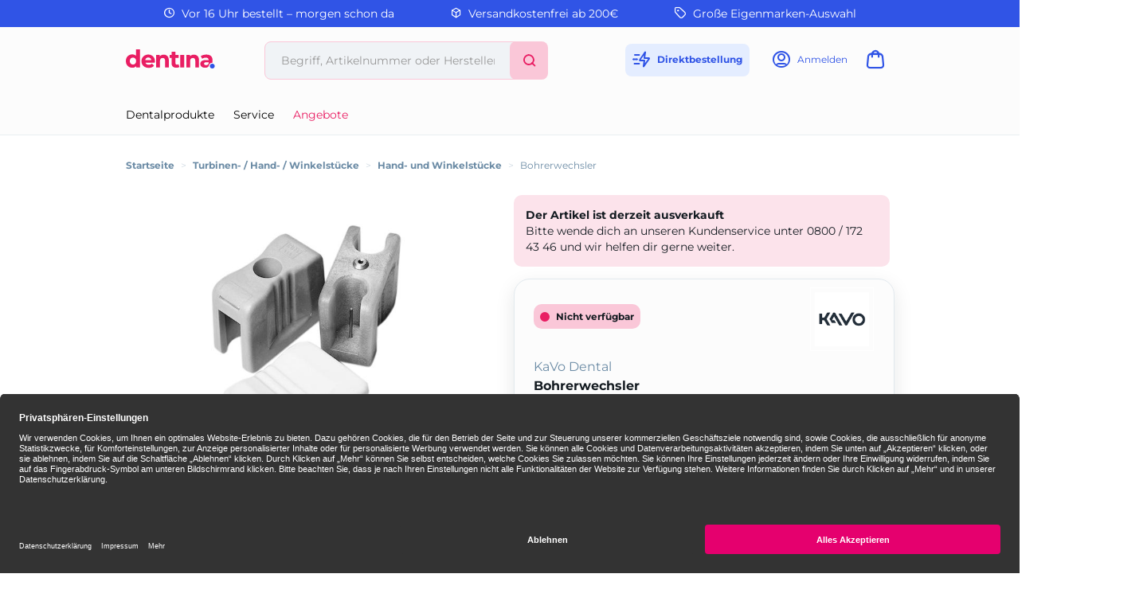

--- FILE ---
content_type: text/html;charset=UTF-8
request_url: https://www.dentina.de/shop/turbinen-hand-winkelstuecke/hand-und-winkelstuecke/bohrerwechsler/airmatic-bohrerwechsler-blau-fuer-supertorque/p/5972666
body_size: 11794
content:
<!DOCTYPE html>
<html lang="de">
<head>
	<title>Bohrerwechsler | Airmatic, Bohrerwechsler, blau, f&uuml;r Supertorque | KaVo Dental | Turbinen- / Hand- / Winkelst&uuml;cke, Hand- und Winkelst&uuml;cke | dentina</title>

	<meta http-equiv="Content-Type" content="text/html; charset=utf-8"/>
	<meta http-equiv="X-UA-Compatible" content="IE=edge">
	<meta charset="utf-8">
	<meta name="viewport" content="width=device-width, initial-scale=1, maximum-scale=1">

	<meta name="keywords" content="Bohrerwechsler, KaVo Dental, Hand- und Winkelstücke, Turbinen- / Hand- / Winkelstücke, airmatic, Kavo">
<meta name="description" content="Bohrerwechsler jetzt online bestellen und morgen erhalten ✓ 24h Lieferung ✓ Über 26.000 Dentalartikel">
<meta name="robots" content="index,follow">
<link rel="shortcut icon" type="image/x-icon" media="all" href="/_ui/responsive/theme-dentina/images/favicon.png"/>

	<link rel="preload" href="/medias/010-11341-41096-V01.jpg-default-601Wx601H?context=bWFzdGVyfGltYWdlc3wzNjM4NnxpbWFnZS9qcGVnfGltYWdlcy9oNmIvaDA0LzkxMDMwMDYzMDIyMzguanBnfGY2OGNkNzNhMjk1NDZlNjcxMGY0YTNmYjliZDY0M2Q2ZWRmMjhhMTRlY2U5M2UxZGI0OWEyYzY2YThiMzUyZjI" as="image">
	<style type="text/css">
	[unresolved] {
		visibility: hidden;
	}
	body {
		overflow-y: scroll;
	}
</style>

<link rel="preload" href="/_ui/responsive/theme-dentina/fonts/glyphicons-halflings-regular.woff?v=2026.01.12.309" as="font" type="font/woff" crossorigin>
<link rel="preload" href="/_ui/responsive/theme-dentina/fonts/icons.woff?v=2026.01.12.309" as="font" type="font/woff" crossorigin>
<link rel="preload" href="/_ui/responsive/theme-dentina/fonts/montserrat-v25-latin-regular.woff?v=2026.01.12.309" as="font" type="font/woff" crossorigin>
<link rel="preload" href="/_ui/responsive/theme-dentina/fonts/montserrat-v25-latin-700.woff?v=2026.01.12.309" as="font" type="font/woff" crossorigin>
<link rel="stylesheet" type="text/css" media="all" href="/wro/all_responsive.css?v=2026.01.12.309" />
		<link rel="stylesheet" type="text/css" media="all" href="/wro/dentina_responsive.css?v=2026.01.12.309" />
	<link rel="stylesheet" type="text/css" media="print" href="/_ui/responsive/theme-dentina/css/henryschein.print.css?v=2026.01.12.309"/>

<!-- BEGIN Usercentrics related code -->
	<link rel="preconnect" href="//app.usercentrics.eu">
	<link rel="preconnect" href="//api.usercentrics.eu">
	<link rel="preload" href="//app.usercentrics.eu/browser-ui/latest/loader.js" as="script">
	<script id="usercentrics-cmp" src="https://app.usercentrics.eu/browser-ui/latest/loader.js" data-settings-id="riAlHebU" async></script>
	<script>
		let ucStyle = document.createElement('style');
		ucStyle.textContent = 'div[data-testid="uc-overlay"] { height: auto; } div[data-testid="uc-default-banner"] { min-height: auto; }';
		ucStyleAdded = false;
		window.addEventListener('UC_UI_VIEW_CHANGED', function(event) {
			let ucRoot = document.querySelector('#usercentrics-root');
			if (ucRoot === null || ucRoot.shadowRoot === null) {
				return;
			}
			if (event.detail.view === 'FIRST_LAYER') {
				ucRoot.shadowRoot.appendChild(ucStyle);
				ucStyleAdded = true;
			}
			else if (ucStyleAdded) {
				ucRoot.shadowRoot.removeChild(ucStyle);
				ucStyleAdded = false;
			}
		});
	</script>
	<!-- END Usercentrics related code -->
<script type="text/javascript">
	var liveChatKey = "7099061";
</script>
<script type="text/javascript">
	dataLayer = [];
	gtmData = {
		generalData: {
			data_stream: 'G-39RJY7JJ7Q',
			session_id: 'Y1-5582f69f-c7f6-48d4-b501-2a9523d976c8',
			division: 'Dental',
			region_1: 'EMEA',
			country: 'Germany',
			page_type: 'Product Detail Pages',
			page_topic: 'Turbinen- / Hand- / Winkelstücke',
			site_section: 'Turbinen- / Hand- / Winkelstücke',
			publish_date: '13.07.2017',
			update_date: '19.08.2025',
			user_id: '',
			client_id: '',
			user_role: '',
			email: '',
			login_status: 'anonymous'
		},
		pageId: 'productDetails',
		items: []
	};

	</script>

<!-- Google Tag Manager -->
	<script>(function(w,d,s,l,i){w[l]=w[l]||[];w[l].push({'gtm.start':
	new Date().getTime(),event:'gtm.js'});var f=d.getElementsByTagName(s)[0],
	j=d.createElement(s),dl=l!='dataLayer'?'&l='+l:'';j.async=true;j.src=
	'https://www.googletagmanager.com/gtm.js?id='+i+dl;f.parentNode.insertBefore(j,f);
	})(window,document,'script','dataLayer','GTM-PWQB6JW');</script>
	<!-- End Google Tag Manager -->





  







</head>

<body class="page-productDetails pageType-ProductPage template-pages-product-productLayout2Page  smartedit-page-uid-productDetails smartedit-page-uuid-eyJpdGVtSWQiOiJwcm9kdWN0RGV0YWlscyIsImNhdGFsb2dJZCI6ImRlbnRpbmFDb250ZW50Q2F0YWxvZyIsImNhdGFsb2dWZXJzaW9uIjoiT25saW5lIn0= smartedit-catalog-version-uuid-dentinaContentCatalog/Online  theme-dentina language-de">
<!-- Google Tag Manager (noscript) -->
	<noscript><iframe src="https://www.googletagmanager.com/ns.html?id=GTM-PWQB6JW" height="0" width="0" style="display:none;visibility:hidden"></iframe></noscript>
	<!-- End Google Tag Manager (noscript) -->
<script type="text/javascript">
	document.addEventListener('DOMContentLoaded', function(_event) {
		let scrollpos = sessionStorage.getItem('scrollpos');
		if (scrollpos) {
			window.scrollTo(0, scrollpos);
			sessionStorage.removeItem('scrollpos');
		}
	});
</script>
<script type="text/javascript">
	document.addEventListener("ffReady", function () {
		ACC.global.ffReady();
		ACC.gtm.ffReady();
	});
</script>
<ff-communication url="https://dentina-ng.fact-finder.de/fact-finder"
						version="ng"
						api="v5"
						channel="prod_dentina_deDE"
						search-immediate="false"
						user-id=""
						parameter-whitelist="query,filter,sort"
						
						category-page=""
						add-params="">
</ff-communication>
<ff-campaign-redirect></ff-campaign-redirect>

<main data-currency-iso-code="EUR">
			<div class="topheader">
	<div class="yCmsContentSlot">
<div class="benefit-bar">
	<div class="container">
		<div class="row evenly">
			<div id="topHeaderFreeCallSpan" class="benefit-one"><span class="semiboldheader"><span class="icon-clock"></span></span> Vor 16 Uhr bestellt – morgen schon da</div>
			<div id="topHeader24HSpan" class="benefit-two"><span class="semiboldheader"><span class="icon-box"></span></span> Versandkostenfrei ab 200€</div>
			<div id="topHeaderDeliverySpan" class="benefit-three"><span class="semiboldheader"><span class="icon-brand"></span></span> Große Eigenmarken-Auswahl</div>
			</div>
	</div>
</div>
</div></div>

<div class="mainHeaderShop">
	<header class="container">
		<div class="headerRow">
			<div class="hide-in-checkout navigation__overflow js-toggle-sm-navigation burgermenu">
				<span class="icon-burger"></span>
				<span class="text">Menü</span>
			</div>
			<div class="logo">
				<a href="/" data-id="logo" title="Startseite">
					<svg width="172" height="80" viewBox="0 0 112 24" xmlns="http://www.w3.org/2000/svg" aria-labelledby="Dentina">
						<path d="M91.8588 13.7271V22.8558H87.1554V14.4687C87.1554 13.2233 86.8989 12.3055 86.3859 11.7122C85.8729 11.1219 85.1498 10.8253 84.2196 10.8253C83.5335 10.8253 82.9248 10.9736 82.3932 11.2703C81.8617 11.5639 81.4445 12.0212 81.1386 12.6331C80.8357 13.245 80.6843 14.0361 80.6843 15.0033V22.8558H76.0087V6.88207H80.4556V8.75787C80.8883 8.25416 81.4012 7.83697 81.9946 7.50631C83.0206 6.93151 84.1794 6.64721 85.4712 6.64721C86.6887 6.64721 87.7734 6.9037 88.7221 7.41669C89.6925 7.91113 90.4527 8.68062 91.0028 9.72822C91.5745 10.7542 91.8588 12.0892 91.8588 13.7271ZM53.9719 13.7271V22.8558H49.2684V14.4687C49.2684 13.2233 49.012 12.3055 48.499 11.7122C47.986 11.1219 47.2628 10.8253 46.3327 10.8253C45.6466 10.8253 45.0378 10.9736 44.5063 11.2703C43.9748 11.5639 43.5576 12.0212 43.2517 12.6331C42.9488 13.245 42.7974 14.0361 42.7974 15.0033V22.8558H38.1218V6.88207H42.5687V8.75787C43.0013 8.25416 43.5143 7.83697 44.1077 7.50631C45.1336 6.93151 46.2925 6.64721 47.5842 6.64721C48.8018 6.64721 49.8865 6.9037 50.8352 7.41669C51.8056 7.91113 52.5658 8.68062 53.1159 9.72822C53.6876 10.7542 53.9719 12.0892 53.9719 13.7271ZM68.2737 22.8558V6.88207H73.3356V22.8558H68.2737ZM66.0209 18.6499C65.5048 19.03 64.8929 19.2185 64.1791 19.2185C63.5888 19.2185 63.1222 19.0423 62.7854 18.6777C62.4485 18.2976 62.2816 17.7784 62.2816 17.1202V10.8407H66.1723V7.08294H62.2816V3.05938H57.3866V7.08294H54.9546V10.8407H57.3866V17.2098C57.3866 19.169 57.9182 20.6431 58.9874 21.6227C60.0566 22.6054 61.5585 23.0968 63.4961 23.0968C64.21 23.0968 64.8991 23.0165 65.5728 22.8558C66.2434 22.6951 66.8182 22.4448 67.2972 22.1079L66.0178 18.6499H66.0209ZM12.8 0V8.19235C12.4446 7.79988 12.0459 7.46613 11.6009 7.19728C10.6028 6.59158 9.41301 6.28873 8.03475 6.28873C6.53596 6.28873 5.17623 6.63176 3.95866 7.32089C2.73799 8.00693 1.77073 8.97419 1.0507 10.2258C0.352293 11.4773 0 12.9638 0 14.6789C0 16.394 0.352293 17.8773 1.0507 19.132C1.77073 20.3835 2.73799 21.3601 3.95866 22.0677C5.17623 22.7538 6.53596 23.0968 8.03475 23.0968C9.53354 23.0968 10.6924 22.794 11.6906 22.1883C12.2035 21.8761 12.6547 21.4837 13.041 21.0047V22.8558H17.7166V0H12.8ZM12.3488 17.0398C12.0119 17.6857 11.5422 18.1802 10.9427 18.5263C10.3432 18.8693 9.6726 19.0393 8.93402 19.0393C8.19544 19.0393 7.52485 18.8693 6.92533 18.5263C6.34436 18.1802 5.87464 17.6857 5.51616 17.0398C5.17623 16.3754 5.00627 15.5874 5.00627 14.6789C5.00627 13.7703 5.17623 12.9916 5.51616 12.3457C5.87464 11.6998 6.34436 11.2054 6.92533 10.8624C7.52485 10.5193 8.19544 10.3494 8.93402 10.3494C9.6726 10.3494 10.3432 10.5193 10.9427 10.8624C11.5422 11.2054 12.0119 11.6998 12.3488 12.3457C12.7103 12.9916 12.8896 13.7703 12.8896 14.6789C12.8896 15.5874 12.7103 16.3754 12.3488 17.0398ZM105.441 17.9669C106.284 17.1511 107.557 16.7401 108.852 16.839V13.7425C108.852 11.2795 108.166 9.47173 106.797 8.31905C105.428 7.14474 103.503 6.56068 101.021 6.56068C99.7514 6.56068 98.4905 6.72755 97.2421 7.06749C96.0121 7.38579 94.9491 7.86169 94.056 8.49829L95.7834 11.8636C96.3582 11.4279 97.0536 11.0787 97.8663 10.8222C98.679 10.5441 99.5042 10.405 100.339 10.405C101.568 10.405 102.48 10.6739 103.077 11.2085C103.657 11.7338 103.957 12.4693 103.97 13.4149H100.397C98.7501 13.4149 97.4089 13.622 96.3799 14.0392C95.3663 14.4378 94.6215 14.9941 94.1456 15.711C93.6882 16.4249 93.4626 17.2593 93.4626 18.2141C93.4626 19.169 93.6882 19.9818 94.1456 20.7173C94.6215 21.4528 95.3075 22.0368 96.2006 22.4757C97.0937 22.8928 98.1753 23.0999 99.4454 23.0999C100.855 23.0999 101.995 22.8341 102.866 22.2964L102.882 22.2871C103.645 21.8051 104.112 20.9923 104.288 20.1085C104.455 19.2741 104.847 18.5355 105.441 17.9731V17.9669ZM103.97 16.9811C103.97 17.9268 103.515 18.8384 102.709 19.3328L102.69 19.3421C102.094 19.6789 101.429 19.8489 100.694 19.8489C99.9213 19.8489 99.3064 19.6789 98.849 19.3421C98.4133 19.0053 98.1939 18.5572 98.1939 18.0009C98.1939 17.4447 98.3916 17.0275 98.7903 16.6906C99.1858 16.3538 99.9121 16.1838 100.963 16.1838H103.97V16.9811ZM35.3745 10.4266C34.6452 9.15652 33.647 8.18926 32.3862 7.52485C31.1223 6.8419 29.7038 6.49887 28.1247 6.49887C26.5456 6.49887 25.0499 6.85735 23.7458 7.58356C22.4448 8.28815 21.4188 9.27704 20.6709 10.5471C19.9416 11.7956 19.5739 13.2357 19.5739 14.8674C19.5739 16.499 19.9509 17.9206 20.7018 19.1907C21.4713 20.4608 22.5344 21.459 23.8941 22.1852C25.2755 22.9114 26.8824 23.2699 28.7211 23.2699C30.1983 23.2699 31.49 23.0504 32.5933 22.6054C33.6996 22.1419 34.6298 21.4868 35.3776 20.6431L32.8065 17.8001C32.2533 18.3223 31.6631 18.7179 31.0296 18.9775C30.4177 19.2401 29.7007 19.3699 28.8726 19.3699C27.964 19.3699 27.1667 19.1969 26.4745 18.8538C25.8039 18.4892 25.2785 17.9886 24.9077 17.3427C24.7099 17.0058 24.5894 16.6536 24.5894 16.6536H36.3325C36.4159 16.2178 36.4561 15.813 36.4716 15.5905C36.4932 15.3495 36.5025 15.127 36.5025 14.9261C36.5025 13.1739 36.1316 11.6689 35.3807 10.4204L35.3745 10.4266ZM24.4071 13.4211C24.4782 12.9514 24.6141 12.5311 24.8119 12.151C25.124 11.5268 25.569 11.0447 26.1407 10.7017C26.731 10.3556 27.4047 10.1856 28.1494 10.1856C28.8942 10.1856 29.5802 10.3556 30.1334 10.7017C30.702 11.0447 31.1594 11.5175 31.4931 12.1201C31.7094 12.5033 31.8516 12.939 31.9165 13.4211H24.404H24.4071Z" fill="#E91E63"/>
						<path d="M108.518 24.0001H108.52C107.649 23.9997 106.874 23.7185 106.312 23.1842C105.746 22.6465 105.434 21.8832 105.434 21.018C105.434 20.1527 105.731 19.3986 106.293 18.864C106.856 18.3325 107.635 18.0605 108.522 18.0605C109.408 18.0605 110.178 18.3325 110.728 18.8702C111.278 19.4079 111.553 20.1558 111.553 21.018C111.553 21.8801 111.26 22.6373 110.706 23.1781C110.157 23.7185 109.391 23.9997 108.52 24.0001H108.522H108.518Z" fill="#3054E6"/>
					</svg>
				</a>
			</div>
			<div class="search hide-in-checkout">
				<div class="search-container search-md-margin-top">
	<div class="searchbox">
		<button class="icon-close close-searchbutton js-close-searchbtn" type="button" aria-label="Schließen"></button>
		<div class="input-group">
			<ff-searchbox suggest-onfocus="true" use-suggest="true" suggest-delay="100" unresolved hide-suggest-onblur="false">
				<input type="text" class="form-control site-search-input js-ffSearchInput"
						name="text" value="" maxlength="100"
						placeholder="Begriff, Artikelnummer oder Herstellernummer" />
			</ff-searchbox>
			<span class="input-group-btn">
				<button class="icon-close clear-searchbutton js-clear-searchbtn" type="button" aria-label="Leeren"></button>
				<ff-searchbutton unresolved>
					<button class="icon-search ff-searchbtn js-ff-searchbtn" type="submit" data-url="/search/" aria-label="Suchen"></button>
				</ff-searchbutton>
			</span>
		</div>
	</div>
</div></div>
			<div class="user hide-in-checkout">
				<ul>
					<li class="directorder">
						<a href="#" data-href="/cart/direct/order" class="js-directorder" title="Direktbestellung">
							<span class="icon-directorder"></span>
							<span class="text">Direktbestellung</span>
						</a>
					</li>
					<li>
	<a href="/login" title="Anmelden">
					<span class="icon-user"></span>
					<span class="text">Anmelden</span>
				</a>
			</li>
<li class="cart">
	<a href="/cart" title="Warenkorb"
				class="mini-cart-link"
				data-mini-cart-url="/cart/rollover/MiniCart"
				data-mini-cart-refresh-url="/cart/miniCart/SUBTOTAL"
				data-mini-cart-name="Warenkorb"
				data-mini-cart-empty-name="Leerer Warenkorb"
				data-mini-cart-items-text="Elemente"
				aria-label="Warenkorb"
				>
				<span class="icon-cart"></span><span class="itemsFlag "></span>
				<span class="text">Warenkorb</span>
			</a>
	</li>
</ul>
			</div>
		</div>
		<div class="searchRow">
			<div class="search hidden-md hidden-lg hide-in-checkout">
				<div class="search-container search-md-margin-top">
	<div class="searchbox">
		<button class="icon-close close-searchbutton js-close-searchbtn" type="button" aria-label="Schließen"></button>
		<div class="input-group">
			<ff-searchbox suggest-onfocus="true" use-suggest="true" suggest-delay="100" unresolved hide-suggest-onblur="false">
				<input type="text" class="form-control site-search-input js-ffSearchInput"
						name="text" value="" maxlength="100"
						placeholder="Begriff, Artikelnummer oder Herstellernummer" />
			</ff-searchbox>
			<span class="input-group-btn">
				<button class="icon-close clear-searchbutton js-clear-searchbtn" type="button" aria-label="Leeren"></button>
				<ff-searchbutton unresolved>
					<button class="icon-search ff-searchbtn js-ff-searchbtn" type="submit" data-url="/search/" aria-label="Suchen"></button>
				</ff-searchbutton>
			</span>
		</div>
	</div>
</div></div>
		</div>
		<nav class="navigation navigation--bottom js_navigation--bottom js-enquire-offcanvas-navigation row" role="navigation">
		<div class="navigation__overflow">
			<div class="close-offcanvas">
				<button type="button" class="js-toggle-sm-navigation" aria-label="Schließen">
					<span class="glyphicon glyphicon-remove icon-close"></span>
				</button>
			</div>

			<div class="col-lg-6 col-md-7">
				<ul class="nav__links nav__links--products js-offcanvas-links">

					<li class="liOffcanvas">
							<a href="/login" class="loginStyleURL">
									<span class="icon-user"></span>
										Anmelden</a>
							</li>
					<li navigationType="offcanvas" class="yCmsComponent nav__links--primary hidden-sm hidden-xs">
<li class=" auto nav__links--primary nav__links--primary-has__sub js-enquire-has-sub">

			<span class="yCmsComponent nav__link js_nav__link js_nav__link--drill__down">
<a href="#"  title="Dentalprodukte" >Dentalprodukte</a></span><div class="sub__navigation js_sub__navigation">
					<a class="sm-back js-enquire-sub-close hidden-md hidden-lg" href="#">
						Dentalprodukte</a>
					<div class="row">
					<div class="sub-navigation-section col-md-4">
									<ul class="sub-navigation-list ">
										<li class="yCmsComponent nav__link--secondary">
<a href="/Shop/c/h661"  title="Restaurativ" >Restaurativ</a></li><li class="yCmsComponent nav__link--secondary">
<a href="/Shop/c/h660"  title="Abformung" >Abformung</a></li><li class="yCmsComponent nav__link--secondary">
<a href="/Shop/c/h759"  title="Temporäre Versorgung" >Temporäre Versorgung</a></li><li class="yCmsComponent nav__link--secondary">
<a href="/Shop/c/h662"  title="Anästhetika / Pharmazeutika" >Anästhetika / Pharmazeutika</a></li><li class="yCmsComponent nav__link--secondary">
<a href="/Shop/c/h658"  title="Einweg-, Glas- & Kunststoffartikel" >Einweg-, Glas- & Kunststoffartikel</a></li><li class="yCmsComponent nav__link--secondary">
<a href="/Shop/c/h663"  title="Prophylaxe / Zahnästhetik" >Prophylaxe / Zahnästhetik</a></li><li class="yCmsComponent nav__link--secondary">
<a href="/Shop/c/h666"  title="Reinigung / Desinfektion / Pflege" >Reinigung / Desinfektion / Pflege</a></li><li class="yCmsComponent nav__link--secondary">
<a href="/Shop/c/h667"  title="Röntgen" >Röntgen</a></li><li class="yCmsComponent nav__link--secondary">
<a href="/Shop/c/h676"  title="Arbeitsschutz / Hygiene" >Arbeitsschutz / Hygiene</a></li><li class="yCmsComponent nav__link--secondary">
<a href="/Shop/c/h664"  title="CAD / CAM" >CAD / CAM</a></li></ul>

								</div>
							<div class="sub-navigation-section col-md-4">
									<ul class="sub-navigation-list ">
										<li class="yCmsComponent nav__link--secondary">
<a href="/Shop/c/h670"  title="Rotierende Instrumente & Zubehör" >Rotierende Instrumente & Zubehör</a></li><li class="yCmsComponent nav__link--secondary">
<a href="/Shop/c/h665"  title="Instrumente" >Instrumente</a></li><li class="yCmsComponent nav__link--secondary">
<a href="/Shop/c/h659"  title="Endodontie" >Endodontie</a></li><li class="yCmsComponent nav__link--secondary">
<a href="/Shop/c/h675"  title="Modellieren" >Modellieren</a></li><li class="yCmsComponent nav__link--secondary">
<a href="/Shop/c/h669"  title="Kunststofftechnik" >Kunststofftechnik</a></li><li class="yCmsComponent nav__link--secondary">
<a href="/Shop/c/h668"  title="Modellherstellung" >Modellherstellung</a></li><li class="yCmsComponent nav__link--secondary">
<a href="/Shop/c/h672"  title="Kunststoffverblendtechnik" >Kunststoffverblendtechnik</a></li><li class="yCmsComponent nav__link--secondary">
<a href="/Shop/c/h673"  title="Keramik" >Keramik</a></li><li class="yCmsComponent nav__link--secondary">
<a href="/Shop/c/h674"  title="Gusstechnik" >Gusstechnik</a></li><li class="yCmsComponent nav__link--secondary">
<a href="/Shop/c/h677"  title="Organisationshilfen" >Organisationshilfen</a></li></ul>

								</div>
							<div class="sub-navigation-section col-md-4">
									<ul class="sub-navigation-list ">
										<li class="yCmsComponent nav__link--secondary">
<a href="/Shop/c/h671"  title="Kleingeräte" >Kleingeräte</a></li><li class="yCmsComponent nav__link--secondary">
<a href="/Shop/c/h678"  title="Turbinen- / Hand- / Winkelstücke" >Turbinen- / Hand- / Winkelstücke</a></li><li class="yCmsComponent nav__link--secondary">
<a href="/Shop/c/h716"  title="Zähne" >Zähne</a></li><li class="yCmsComponent nav__link--secondary">
<a href="/Shop/c/h754"  title="KFO" >KFO</a></li><li class="yCmsComponent nav__link--secondary">
<a href="/Shop/c/h905"  title="Generische Implantat Komponenten" >Generische Implantat Komponenten</a></li><li class="yCmsComponent nav__link--secondary">
<a href="/Shop/c/h947"  title="Ersatzteile / Technik" >Ersatzteile / Technik</a></li><li class="yCmsComponent nav__link--secondary">
<a href="/Shop/c/h1219"  title="Deko & Geschenke" >Deko & Geschenke</a></li></ul>

								</div>
							</div>
				</div>
			</li>
</li><li navigationType="offcanvas" class="yCmsComponent nav__links--primary hidden-sm hidden-xs">
<li class=" auto nav__links--primary ">

			<span class="yCmsComponent nav__link js_nav__link js_nav__link--drill__down">
<a href="/service"  title="Service" >Service</a></span></li>
</li><li navigationType="offcanvas" class="yCmsComponent nav__links--primary hidden-sm hidden-xs">
<li class="sale auto nav__links--primary ">

			<span class="yCmsComponent nav__link js_nav__link js_nav__link--drill__down">
<a href="/search/?query=*&filter=campaignPrice%3A1"  title="Angebote" >Angebote</a></span></li>
</li></ul>
			</div>
			</div>
	</nav>
</header>
</div>

<div class="container hide-in-checkout">
	<div class="ffSuggest js-ff-suggest" style="display:none">
	<ff-suggest layout="block" unresolved>
		<section>
			<div data-container="productName">
				<div class="suggestTypeHeader">Produkte</div>
				<div>
					<ff-suggest-item type="productName" unresolved>
						<div class="product-list-item js-price js-view-item-list js-select-item" data-product-code="{{attributes.code}}" data-code="{{attributes.code}}" data-index="{{{index}}}">
							<div class="image"><img width="48" height="48" data-image /></div>
							<div class="item">
								<div class="name">{{{name}}}</div>
								<div class="article-ids">
									<span>
										Artikelnr: W-{{attributes.articleCode}}
										{{#attributes.manufacturerAID}}
									</span>
									<span>
										Herstellernr: {{attributes.manufacturerAID}}
										{{/attributes.manufacturerAID}}
									</span>
								</div>
								<div class="prices">
										<span class="product-price"></span>
										<span class="product-oldPrice"></span>
									</div>
								</div>
							<form id="command" class="add_to_cart_form" action="/cart/add" method="post"><div class="quantity">
											<select class="form-control" name="qty" aria-label="Menge">
												<option value="1">1</option>
												<option value="2">2</option>
												<option value="3">3</option>
												<option value="4">4</option>
												<option value="5">5</option>
												<option value="6">6</option>
												<option value="7">7</option>
												<option value="8">8</option>
												<option value="9">9</option>
												<option value="10">10</option>
												<option value="11">11</option>
												<option value="12">12</option>
												<option value="13">13</option>
												<option value="14">14</option>
												<option value="15">15</option>
												<option value="16">16</option>
												<option value="17">17</option>
												<option value="18">18</option>
												<option value="19">19</option>
												<option value="20">20</option>
												</select>
										</div>
										<div class="cartButton">
											<input type="hidden" name="productCodePost" value="{{attributes.code}}"/>
											<input type="hidden" name="promoCode" value=""/>
											<input type="hidden" name="context" value="suggest,Suggest"/>
											<button type="submit" class="js-add-to-cart btn btn-primary" title="In den Warenkorb">+</button>
										</div>
									<div>
<input type="hidden" name="CSRFToken" value="71096220-ab1c-4203-bed1-a5c5e0f9afbb" />
</div><input type="hidden" name="as_sfid" value="AAAAAAWzs-ZhhGNFKvjvQu5xqWU-LEisJQ0_EwRCLlXG0D7KP-6HQcdPCna14q8bZKfkXrwZPe7mmUVgDaf528p9u5uYGjjnR8AFQpXfztUnZoMsSYs3C4eRd4FAwB0NIixnm9m4biF_6qnQmsb7Lo_jvlZJh3yT8LpOv2A-jRZQ_7Hrsw==" /><input type="hidden" name="as_fid" value="f631158f84725a22405d515eee6aedba4b6943e1" /></form></div>
					</ff-suggest-item>
				</div>
			</div>
		</section>
		<section>
			<div data-container="category">
				<div class="suggestTypeHeader">Kategorien</div>
				<div>
					<ff-suggest-item type="category" unresolved>
						<div class="product-list-item noimage"><span class="suggest-icon icon-category"></span>{{{name}}}</div>
					</ff-suggest-item>
				</div>
			</div>
			<div data-container="brand">
				<div class="suggestTypeHeader">Marken</div>
				<div>
					<ff-suggest-item type="brand" unresolved>
						{{#attributes.manufacturerLogo}}
							<div class="product-list-item"><img width="48" height="48" data-image="{{attributes.manufacturerLogo}}" alt="" />{{{name}}}</div>
						{{/attributes.manufacturerLogo}}
						{{^attributes.manufacturerLogo}}
							<div class="product-list-item nobrandimage"><span class="suggest-icon icon-brand"></span>{{{name}}}</div>
						{{/attributes.manufacturerLogo}}
					</ff-suggest-item>
				</div>
			</div>
		</section>
	</ff-suggest>
</div>
</div>

<div class="yCmsContentSlot container bottom-header js-bottom-header">
<div class="breadcrumb-section">
		<ol class="breadcrumb">
	<li class="home hidden-xs hidden-sm">
		<a href="/">Startseite</a>
	</li>

	<li class="separator hidden-xs hidden-sm">&gt;</li>

				<li class="hidden-xs hidden-sm">
							<a href="/Shop/c/h678">Turbinen- / Hand- / Winkelstücke</a>
						</li>
					<li class="separator first hidden-md hidden-lg">&lt;</li>
				<li class="separator hidden-xs hidden-sm">&gt;</li>

				<li class="">
							<a href="/Shop/c/h678.6159">Hand- und Winkelstücke</a>
						</li>
					<li class="separator ">&gt;</li>

				<li class="active">
							Bohrerwechsler</li>
					</ol>
</div>
</div><div id="mainContainer" class="container">
				<div class="js-mini-cart-container"></div>
				<div class="row">
	<div class="col-lg-6 col-md-6">
		<div class="image-gallery hidden-print">
	<div class="product-banners">
		<div class="product-banner discount js-discount"></div>
		</div>
	<div class="image-gallery__image">
				<div class="item">
						<div class="image hidden-xs hidden-sm">
									<a class="productImageLink js-imagezoom" href="/medias/010-11341-41096-V01.jpg-default-1200Wx1200H?context=bWFzdGVyfGltYWdlc3w3MjcyNHxpbWFnZS9qcGVnfGltYWdlcy9oMTEvaGZhLzkwOTM3MjY5NjE2OTQuanBnfDRhMGJjMmI3ZmVhZDYyYTcxNDc4ODNhZDhiOTkxNjFlYzFmNWMyMDA4OGYxNjc5MDllNGYyOWI1MzljYzUyNGQ" data-href="/medias/010-11341-41096-V01.jpg-default-1200Wx1200H?context=bWFzdGVyfGltYWdlc3w3MjcyNHxpbWFnZS9qcGVnfGltYWdlcy9oMTEvaGZhLzkwOTM3MjY5NjE2OTQuanBnfDRhMGJjMmI3ZmVhZDYyYTcxNDc4ODNhZDhiOTkxNjFlYzFmNWMyMDA4OGYxNjc5MDllNGYyOWI1MzljYzUyNGQ" target="_blank" title="Bohrerwechsler">
										<img src="/medias/010-11341-41096-V01.jpg-default-601Wx601H?context=bWFzdGVyfGltYWdlc3wzNjM4NnxpbWFnZS9qcGVnfGltYWdlcy9oNmIvaDA0LzkxMDMwMDYzMDIyMzguanBnfGY2OGNkNzNhMjk1NDZlNjcxMGY0YTNmYjliZDY0M2Q2ZWRmMjhhMTRlY2U5M2UxZGI0OWEyYzY2YThiMzUyZjI" data-zoom-image="/medias/010-11341-41096-V01.jpg-default-1200Wx1200H?context=bWFzdGVyfGltYWdlc3w3MjcyNHxpbWFnZS9qcGVnfGltYWdlcy9oMTEvaGZhLzkwOTM3MjY5NjE2OTQuanBnfDRhMGJjMmI3ZmVhZDYyYTcxNDc4ODNhZDhiOTkxNjFlYzFmNWMyMDA4OGYxNjc5MDllNGYyOWI1MzljYzUyNGQ" alt="Bohrerwechsler" width="601" height="601" />
									</a>
								</div>
								<div class="image hidden-lg hidden-md">
									<img src="/medias/010-11341-41096-V01.jpg-default-601Wx601H?context=bWFzdGVyfGltYWdlc3wzNjM4NnxpbWFnZS9qcGVnfGltYWdlcy9oNmIvaDA0LzkxMDMwMDYzMDIyMzguanBnfGY2OGNkNzNhMjk1NDZlNjcxMGY0YTNmYjliZDY0M2Q2ZWRmMjhhMTRlY2U5M2UxZGI0OWEyYzY2YThiMzUyZjI" data-zoom-image="/medias/010-11341-41096-V01.jpg-default-1200Wx1200H?context=bWFzdGVyfGltYWdlc3w3MjcyNHxpbWFnZS9qcGVnfGltYWdlcy9oMTEvaGZhLzkwOTM3MjY5NjE2OTQuanBnfDRhMGJjMmI3ZmVhZDYyYTcxNDc4ODNhZDhiOTkxNjFlYzFmNWMyMDA4OGYxNjc5MDllNGYyOWI1MzljYzUyNGQ" alt="Bohrerwechsler" />
								</div>
								<div>
									</div>
							</div>
				</div>
		</div>

<div class="visible-print">
	<img src="/medias/010-11341-41096-V01.jpg-default-601Wx601H?context=bWFzdGVyfGltYWdlc3wzNjM4NnxpbWFnZS9qcGVnfGltYWdlcy9oNmIvaDA0LzkxMDMwMDYzMDIyMzguanBnfGY2OGNkNzNhMjk1NDZlNjcxMGY0YTNmYjliZDY0M2Q2ZWRmMjhhMTRlY2U5M2UxZGI0OWEyYzY2YThiMzUyZjI" alt="Bohrerwechsler" />
	</div>
<div class="hidden-xs hidden-sm">
			<div class="productinfo">
	<div class="productinfo-background">
		<div class="productinfo-circle"></div>
	</div>
	<div class="productinfo-head first">Produktinformation</div>
	<div class="productinfo-content">
			<p>Airmatic, Bohrerwechsler f&uuml;r Supertorque, sterilisierbar.&nbsp;</p></div>

	<div class="productinfo-head">Produktidentifikation</div>
	<div class="productinfo-content">
		<div class="product-numbers">
		<span class="product-numbers-key">Hersteller: </span>
		<span class="product-numbers-value">KaVo Dental</span>
	</div>
<div class="product-numbers">
		<span class="product-numbers-key">Herstellernr: </span>
		<span class="product-numbers-value">4113461</span>
	</div>
<div class="product-numbers">
	<span class="product-numbers-key">Artikelnr: </span>
	<span class="product-numbers-value">W-5972666</span>
</div>
</div>

	</div></div>
	</div>

	<div class="col-lg-6 col-md-6 buying-box">
		<div class="outofstock-info">
				<div class="headline">Der Artikel ist derzeit ausverkauft</div>
				<div class="text">Bitte wende dich an unseren Kundenservice unter 0800 / 172 43 46 und wir helfen dir gerne weiter.</div>
			</div>
		<div class="productDetailsBox">
			<div class="availability-info red">
					<span class="availability-icon"></span>
					<span class="availability-text">
						Nicht verfügbar</span>
				</div>
			<div class="productDetailsManufacturerLogo">
					<a href="/search/?query=*&filter=manufacturerName%3aKaVo+Dental" class="js-promotion" data-id="Mehr von &quot;KaVo Dental&quot;" title="Mehr von &quot;KaVo Dental&quot;"><img src="/medias/LO-KaVo-RGB.jpg?context=bWFzdGVyfGxvZ29zfDI3MzIzfGltYWdlL2pwZWd8bG9nb3MvaDkzL2g3Mi85MzkyMjMyNDMxNjQ2LmpwZ3w0YjM2ZGQwODdmZjg4MDcyMjg4YTRlNTMxNTdjZTQ4NjJhZmUwNDI1ZmE2MzlhMTc5OGU0M2Q1ZTFhNTJhNWJm" alt="KaVo Dental" width="80" height="80" /></a>
				</div>
			<div class="product-manufacturer">KaVo Dental</div>
			<h1 class="master-name">
				Bohrerwechsler</h1>
			<div class="product-name" id="productNameSelected">
				Airmatic, Bohrerwechsler, blau, für Supertorque</div>
			<div class="product-numbers">
		<span class="product-numbers-key">Herstellernr: </span>
		<span class="product-numbers-value">4113461</span>
	</div>
<div class="product-numbers">
	<span class="product-numbers-key">Artikelnr: </span>
	<span class="product-numbers-value">W-5972666</span>
</div>
<div class="yCmsContentSlot page-details-variants-select">
<div class="yCmsComponent yComponentWrapper page-details-variants-select-component">
</div></div><div class="product-price-box">
				</div>
			<div class="yCmsContentSlot page-details-variants-select">
<div class="yCmsComponent yComponentWrapper page-details-add-to-cart-component">
<div class="addtocart-component">
	<div class="addtocart-action">
					</div>
				<div class="clear-both"></div>
				<div class="wishlist add-to-wishlist-action">
					</div>
			</div>
</div></div></div>
	</div>

	<div class="visible-xs visible-sm">
		<div class="productinfo">
	<div class="productinfo-background">
		<div class="productinfo-circle"></div>
	</div>
	<div class="productinfo-head first">Produktinformation</div>
	<div class="productinfo-content">
			<p>Airmatic, Bohrerwechsler f&uuml;r Supertorque, sterilisierbar.&nbsp;</p></div>

	<div class="productinfo-head">Produktidentifikation</div>
	<div class="productinfo-content">
		<div class="product-numbers">
		<span class="product-numbers-key">Hersteller: </span>
		<span class="product-numbers-value">KaVo Dental</span>
	</div>
<div class="product-numbers">
		<span class="product-numbers-key">Herstellernr: </span>
		<span class="product-numbers-value">4113461</span>
	</div>
<div class="product-numbers">
	<span class="product-numbers-key">Artikelnr: </span>
	<span class="product-numbers-value">W-5972666</span>
</div>
</div>

	</div></div>
</div>
<div class="yCmsContentSlot productDetailsPageSectionUpSelling">
</div><div class="yCmsContentSlot productDetailsPageSection4">
<div class="yCmsComponent productDetailsPageSection4-component">
<div class="js_recommendations" data-url="/recommendations" data-component="ff-recommendation" data-product-code="5972666" data-title="Andere Kunden kauften auch:"></div>
<div id="title_recommendation" style="display: none;">Andere Kunden kauften auch:</div>
</div><div class="yCmsComponent productDetailsPageSection4-component">
<div class="js_recommendations" data-url="/similarproducts" data-component="ff-similar-products" data-product-code="5972666" data-title="Weitere Empfehlungen für dich:"></div>
<div id="title_similarProducts" style="display: none;">Weitere Empfehlungen für dich:</div>
</div></div><a href="#" class="toTop hidden-print" title="Nach oben">
					<span class="icon icon-chevron"></span>
						</a>
			</div>

			<footer>
	<div class="content"><div class="container"><div class="footer-block contact"><div class="headline">Immer erreichbar</div><div class="contact-block"><div class="contact-order"><div>Bei Fragen zu deiner Bestellung<br />oder Produkten: 					<a class="info-link" href="mailto:info@dentina.de">info@dentina.de</a></div><div class="chat" onclick="window.location.href='/serviceContact'"><div class="icon-chat"></div><div>Zum Kontaktformular</div></div><div></div></div><div><div class="contact-all"><a href="/contact">Alle Kontaktm&ouml;glichkeiten</a></div></div></div></div><div class="footer-links"><div class="footer-block"><div class="headline">Service</div><ul><li><a href="/service">Vorteile</a></li><li><a href="/serviceNewsletter">Newsletter</a></li><li><a href="/faq">FAQ</a><a href="/faq" target="_blank"> - H&auml;ufige Fragen</a></li><li><a href="/medias/DEN-Retourenschein-2023.pdf?context=bWFzdGVyfGltYWdlc3wzOTkwN3xhcHBsaWNhdGlvbi9wZGZ8aW1hZ2VzL2hhNS9oNTQvOTIxNDg2MjEzMTIzMC5wZGZ8M2UzOWNkYWNjODBmY2VmYmU4M2I3YzA5ZTcxYzRkZDgzMzQ5YjcwZGJhZGI5OGFkODUxNjYwN2ZiZTg3MjJlZQ" target="_blank">Retourenschein</a></li><li><a href="/reparaturservice">Reparaturservice</a></li><li><a href="/downloads">Downloads</a></li><li><a href="https://www.tnt.com/express/de_de/site/shipping-tools/tracking.html" target="_self">Sendungsverfolgung</a></li></ul></div><div class="footer-block"><div class="headline">Rechtliches</div><ul><li><a href="/impressum">Impressum</a></li><li><a href="/agb">AGB</a></li><li><a href="/dataSecurity">Datenschutz</a></li><li><a href="#" onclick="UC_UI.showSecondLayer();">Cookie-Einstellungen</a></li><li><a href="/Nachhaltigkeit" target="_blank">Nachhaltigkeit</a></li></ul></div><div class="footer-block"><div class="headline">Bewertungen</div><ul><li><div class="ekomi-widget-container ekomi-widget-sf3976667055c69dcb41" id="widget-container"></div><div data-certificate="15D999501DE07BD" data-url="//connect.ekomi.de/integration_1511363061/" id="eKomiWidget_default"></div></li></ul></div><div class="footer-block"><div class="headline"></div><ul><li><div class="bvd" onclick="window.open('//bvdental.de')"></div></li></ul></div></div><div class="footer-links last"><div class="footer-block social"><ul><li class="icon"><div onclick="window.open('//www.facebook.com/Dentina.de')"><div class="icon-facebook"></div></div></li><li class="icon"><div onclick="window.open('//www.instagram.com/dentina/')"><div class="icon-instagram"></div></div></li></ul></div><div class="footer-block payment"><div>Unsere Zahlungsarten:</div><ul><li>Rechnung</li><li>SEPA-Lastschrift</li><li>Vorkasse</li></ul></div></div><div class="copy">© 2026 Dentina GmbH | Alle Rechte vorbehalten | * Alle Preise zzgl. gesetzlicher Mehrwertsteuer</div></div></div></footer>
</main>

	<script type="text/javascript">
	/*<![CDATA[*/
	
	var ACC = { config: {} };
		ACC.config.theme = "dentina";
		ACC.config.encodedContextPath = "";
		ACC.config.commonResourcePath = "/_ui/responsive/common";
		ACC.config.themeResourcePath = "/_ui/responsive/theme-dentina";
		ACC.config.CSRFToken = "71096220-ab1c-4203-bed1-a5c5e0f9afbb";

		
		ACC.config.loggedin = false;
		
		ACC.config.loginUrl = '/login';

		
		ACC.config.authenticationStatusUrl = '/authentication/status';

		

		ACC.config.wishlistProductExists = 'Das Produkt befindet sich bereits auf dieser Merkliste.';
		ACC.config.pdpWishlistExists = 'Bereits auf einer Merkliste';
		ACC.config.livechatConsent = 'Bitte akzeptiere zuerst hier die Cookies für den "LiveChat" Service und lade dann die Seite erneut.';
		ACC.config.hubspotConsent = 'Bitte akzeptiere zuerst hier die Cookies für den "HubSpot" Service und lade dann die Seite erneut.';
	/*]]>*/
</script>

<script type="text/javascript" src="/_ui/shared/js/generatedVariables.js"></script>
<script type="text/javascript" src="/_ui/responsive/common/ff-web-components/vendor/webcomponents-loader.js?v=2026.01.12.309"></script>

<script type="text/javascript" src="/wro/all_responsive.js?v=2026.01.12.309"></script>
	</body>

</html>

